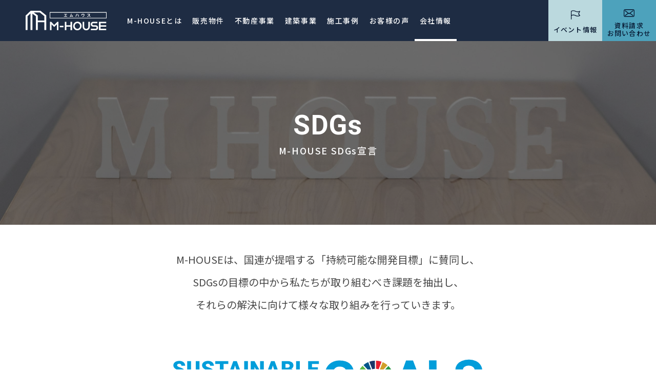

--- FILE ---
content_type: text/html; charset=UTF-8
request_url: https://m-house.jp/sdgs/
body_size: 10283
content:

<!doctype html>
<html lang="ja"
	prefix="og: https://ogp.me/ns#" >

<head>
  <meta charset="utf-8">
  <meta http-equiv="X-UA-Compatible" content="IE=edge">
  <meta name="viewport" content="width=device-width, initial-scale=1.0">
  <meta name="format-detection" content="telephone=no">

  <link rel="shortcut icon" href="https://m-house.jp/cms1212/wp-content/themes/1212/favicon.ico" type="image/x-icon">
  <link rel="icon" href="https://m-house.jp/cms1212/wp-content/themes/1212/favicon.ico" type="image/x-icon">
  <link rel="apple-touch-icon" sizes="192x192" href="https://m-house.jp/cms1212/wp-content/themes/1212/apple-touch-icon.png" type="image/x-icon">

  <link rel="stylesheet" href="https://m-house.jp/cms1212/wp-content/themes/1212/files/css/common/reset.css">
  <link rel="stylesheet" href="https://m-house.jp/cms1212/wp-content/themes/1212/files/css/common/slick.css">
  <link rel="stylesheet" href="https://m-house.jp/cms1212/wp-content/themes/1212/files/css/common/common.css">
  <link rel="stylesheet" href="https://m-house.jp/cms1212/wp-content/themes/1212/files/css/common/header.css">
  <link rel="stylesheet" href="https://m-house.jp/cms1212/wp-content/themes/1212/files/css/common/footer.css">


  
  
		<!-- All in One SEO 4.1.5.3 -->
		<title>SDGsの取り組み | 【公式】M-HOUSE｜横浜エリアの不動産売買・住宅建築</title>
		<meta name="description" content="M-HOUSEでは「持続可能な開発目標」に賛同し、SDGsの目標の中から、私たちが取り組むべき課題の解決に向けて様々な取り組みを行っております。" />
		<meta name="robots" content="max-image-preview:large" />
		<link rel="canonical" href="https://m-house.jp/sdgs/" />
		<meta property="og:locale" content="ja_JP" />
		<meta property="og:site_name" content="【公式】M-HOUSE｜横浜エリアの不動産売買・住宅建築 | 横浜エリアの不動産売買・住宅建築" />
		<meta property="og:type" content="article" />
		<meta property="og:title" content="SDGsの取り組み | 【公式】M-HOUSE｜横浜エリアの不動産売買・住宅建築" />
		<meta property="og:description" content="M-HOUSEでは「持続可能な開発目標」に賛同し、SDGsの目標の中から、私たちが取り組むべき課題の解決に向けて様々な取り組みを行っております。" />
		<meta property="og:url" content="https://m-house.jp/sdgs/" />
		<meta property="og:image" content="https://m-house.jp/cms1212/wp-content/uploads/2022/12/ogp.jpg" />
		<meta property="og:image:secure_url" content="https://m-house.jp/cms1212/wp-content/uploads/2022/12/ogp.jpg" />
		<meta property="og:image:width" content="1200" />
		<meta property="og:image:height" content="630" />
		<meta property="article:published_time" content="2024-02-20T08:42:06+00:00" />
		<meta property="article:modified_time" content="2024-02-20T08:44:46+00:00" />
		<meta name="twitter:card" content="summary" />
		<meta name="twitter:domain" content="m-house.jp" />
		<meta name="twitter:title" content="SDGsの取り組み | 【公式】M-HOUSE｜横浜エリアの不動産売買・住宅建築" />
		<meta name="twitter:description" content="M-HOUSEでは「持続可能な開発目標」に賛同し、SDGsの目標の中から、私たちが取り組むべき課題の解決に向けて様々な取り組みを行っております。" />
		<meta name="twitter:image" content="https://m-house.jp/cms1212/wp-content/uploads/2022/12/ogp.jpg" />
		<script type="application/ld+json" class="aioseo-schema">
			{"@context":"https:\/\/schema.org","@graph":[{"@type":"WebSite","@id":"https:\/\/m-house.jp\/#website","url":"https:\/\/m-house.jp\/","name":"\u3010\u516c\u5f0f\u3011M-HOUSE\uff5c\u6a2a\u6d5c\u30a8\u30ea\u30a2\u306e\u4e0d\u52d5\u7523\u58f2\u8cb7\u30fb\u4f4f\u5b85\u5efa\u7bc9","description":"\u6a2a\u6d5c\u30a8\u30ea\u30a2\u306e\u4e0d\u52d5\u7523\u58f2\u8cb7\u30fb\u4f4f\u5b85\u5efa\u7bc9","inLanguage":"ja","publisher":{"@id":"https:\/\/m-house.jp\/#organization"}},{"@type":"Organization","@id":"https:\/\/m-house.jp\/#organization","name":"\u682a\u5f0f\u4f1a\u793eM-HOUSE","url":"https:\/\/m-house.jp\/"},{"@type":"BreadcrumbList","@id":"https:\/\/m-house.jp\/sdgs\/#breadcrumblist","itemListElement":[{"@type":"ListItem","@id":"https:\/\/m-house.jp\/#listItem","position":1,"item":{"@type":"WebPage","@id":"https:\/\/m-house.jp\/","name":"\u30db\u30fc\u30e0","description":"\u682a\u5f0f\u4f1a\u793eM-HOUSE(\u30a8\u30e0\u30cf\u30a6\u30b9)\u306f\u3001\u795e\u5948\u5ddd\u30fb\u6a2a\u6d5c\u30a8\u30ea\u30a2\u3067\u4e0d\u52d5\u7523\u58f2\u8cb7\u3068\u4f4f\u5b85\u5efa\u7bc9\u3092\u5c02\u9580\u3068\u3057\u305f\u4f4f\u307e\u3044\u306e\u7dcf\u5408\u30d7\u30ed\u30c7\u30e5\u30fc\u30b9\u4f1a\u793e\u3067\u3059\u3002","url":"https:\/\/m-house.jp\/"},"nextItem":"https:\/\/m-house.jp\/sdgs\/#listItem"},{"@type":"ListItem","@id":"https:\/\/m-house.jp\/sdgs\/#listItem","position":2,"item":{"@type":"WebPage","@id":"https:\/\/m-house.jp\/sdgs\/","name":"SDGs\u306e\u53d6\u308a\u7d44\u307f","description":"M-HOUSE\u3067\u306f\u300c\u6301\u7d9a\u53ef\u80fd\u306a\u958b\u767a\u76ee\u6a19\u300d\u306b\u8cdb\u540c\u3057\u3001SDGs\u306e\u76ee\u6a19\u306e\u4e2d\u304b\u3089\u3001\u79c1\u305f\u3061\u304c\u53d6\u308a\u7d44\u3080\u3079\u304d\u8ab2\u984c\u306e\u89e3\u6c7a\u306b\u5411\u3051\u3066\u69d8\u3005\u306a\u53d6\u308a\u7d44\u307f\u3092\u884c\u3063\u3066\u304a\u308a\u307e\u3059\u3002","url":"https:\/\/m-house.jp\/sdgs\/"},"previousItem":"https:\/\/m-house.jp\/#listItem"}]},{"@type":"WebPage","@id":"https:\/\/m-house.jp\/sdgs\/#webpage","url":"https:\/\/m-house.jp\/sdgs\/","name":"SDGs\u306e\u53d6\u308a\u7d44\u307f | \u3010\u516c\u5f0f\u3011M-HOUSE\uff5c\u6a2a\u6d5c\u30a8\u30ea\u30a2\u306e\u4e0d\u52d5\u7523\u58f2\u8cb7\u30fb\u4f4f\u5b85\u5efa\u7bc9","description":"M-HOUSE\u3067\u306f\u300c\u6301\u7d9a\u53ef\u80fd\u306a\u958b\u767a\u76ee\u6a19\u300d\u306b\u8cdb\u540c\u3057\u3001SDGs\u306e\u76ee\u6a19\u306e\u4e2d\u304b\u3089\u3001\u79c1\u305f\u3061\u304c\u53d6\u308a\u7d44\u3080\u3079\u304d\u8ab2\u984c\u306e\u89e3\u6c7a\u306b\u5411\u3051\u3066\u69d8\u3005\u306a\u53d6\u308a\u7d44\u307f\u3092\u884c\u3063\u3066\u304a\u308a\u307e\u3059\u3002","inLanguage":"ja","isPartOf":{"@id":"https:\/\/m-house.jp\/#website"},"breadcrumb":{"@id":"https:\/\/m-house.jp\/sdgs\/#breadcrumblist"},"datePublished":"2024-02-20T08:42:06+09:00","dateModified":"2024-02-20T08:44:46+09:00"}]}
		</script>
		<!-- All in One SEO -->

<link rel="alternate" title="oEmbed (JSON)" type="application/json+oembed" href="https://m-house.jp/wp-json/oembed/1.0/embed?url=https%3A%2F%2Fm-house.jp%2Fsdgs%2F" />
<link rel="alternate" title="oEmbed (XML)" type="text/xml+oembed" href="https://m-house.jp/wp-json/oembed/1.0/embed?url=https%3A%2F%2Fm-house.jp%2Fsdgs%2F&#038;format=xml" />
<style id='wp-img-auto-sizes-contain-inline-css' type='text/css'>
img:is([sizes=auto i],[sizes^="auto," i]){contain-intrinsic-size:3000px 1500px}
/*# sourceURL=wp-img-auto-sizes-contain-inline-css */
</style>
<link rel='stylesheet' id='css1-css' href='https://m-house.jp/cms1212/wp-content/themes/1212/files/css/sdgs/sdgs.css?ver=6.9' type='text/css' media='' />
<style id='wp-block-library-inline-css' type='text/css'>
:root{--wp-block-synced-color:#7a00df;--wp-block-synced-color--rgb:122,0,223;--wp-bound-block-color:var(--wp-block-synced-color);--wp-editor-canvas-background:#ddd;--wp-admin-theme-color:#007cba;--wp-admin-theme-color--rgb:0,124,186;--wp-admin-theme-color-darker-10:#006ba1;--wp-admin-theme-color-darker-10--rgb:0,107,160.5;--wp-admin-theme-color-darker-20:#005a87;--wp-admin-theme-color-darker-20--rgb:0,90,135;--wp-admin-border-width-focus:2px}@media (min-resolution:192dpi){:root{--wp-admin-border-width-focus:1.5px}}.wp-element-button{cursor:pointer}:root .has-very-light-gray-background-color{background-color:#eee}:root .has-very-dark-gray-background-color{background-color:#313131}:root .has-very-light-gray-color{color:#eee}:root .has-very-dark-gray-color{color:#313131}:root .has-vivid-green-cyan-to-vivid-cyan-blue-gradient-background{background:linear-gradient(135deg,#00d084,#0693e3)}:root .has-purple-crush-gradient-background{background:linear-gradient(135deg,#34e2e4,#4721fb 50%,#ab1dfe)}:root .has-hazy-dawn-gradient-background{background:linear-gradient(135deg,#faaca8,#dad0ec)}:root .has-subdued-olive-gradient-background{background:linear-gradient(135deg,#fafae1,#67a671)}:root .has-atomic-cream-gradient-background{background:linear-gradient(135deg,#fdd79a,#004a59)}:root .has-nightshade-gradient-background{background:linear-gradient(135deg,#330968,#31cdcf)}:root .has-midnight-gradient-background{background:linear-gradient(135deg,#020381,#2874fc)}:root{--wp--preset--font-size--normal:16px;--wp--preset--font-size--huge:42px}.has-regular-font-size{font-size:1em}.has-larger-font-size{font-size:2.625em}.has-normal-font-size{font-size:var(--wp--preset--font-size--normal)}.has-huge-font-size{font-size:var(--wp--preset--font-size--huge)}.has-text-align-center{text-align:center}.has-text-align-left{text-align:left}.has-text-align-right{text-align:right}.has-fit-text{white-space:nowrap!important}#end-resizable-editor-section{display:none}.aligncenter{clear:both}.items-justified-left{justify-content:flex-start}.items-justified-center{justify-content:center}.items-justified-right{justify-content:flex-end}.items-justified-space-between{justify-content:space-between}.screen-reader-text{border:0;clip-path:inset(50%);height:1px;margin:-1px;overflow:hidden;padding:0;position:absolute;width:1px;word-wrap:normal!important}.screen-reader-text:focus{background-color:#ddd;clip-path:none;color:#444;display:block;font-size:1em;height:auto;left:5px;line-height:normal;padding:15px 23px 14px;text-decoration:none;top:5px;width:auto;z-index:100000}html :where(.has-border-color){border-style:solid}html :where([style*=border-top-color]){border-top-style:solid}html :where([style*=border-right-color]){border-right-style:solid}html :where([style*=border-bottom-color]){border-bottom-style:solid}html :where([style*=border-left-color]){border-left-style:solid}html :where([style*=border-width]){border-style:solid}html :where([style*=border-top-width]){border-top-style:solid}html :where([style*=border-right-width]){border-right-style:solid}html :where([style*=border-bottom-width]){border-bottom-style:solid}html :where([style*=border-left-width]){border-left-style:solid}html :where(img[class*=wp-image-]){height:auto;max-width:100%}:where(figure){margin:0 0 1em}html :where(.is-position-sticky){--wp-admin--admin-bar--position-offset:var(--wp-admin--admin-bar--height,0px)}@media screen and (max-width:600px){html :where(.is-position-sticky){--wp-admin--admin-bar--position-offset:0px}}
/*wp_block_styles_on_demand_placeholder:697119e9b0125*/
/*# sourceURL=wp-block-library-inline-css */
</style>
<style id='classic-theme-styles-inline-css' type='text/css'>
/*! This file is auto-generated */
.wp-block-button__link{color:#fff;background-color:#32373c;border-radius:9999px;box-shadow:none;text-decoration:none;padding:calc(.667em + 2px) calc(1.333em + 2px);font-size:1.125em}.wp-block-file__button{background:#32373c;color:#fff;text-decoration:none}
/*# sourceURL=/wp-includes/css/classic-themes.min.css */
</style>
<link rel="https://api.w.org/" href="https://m-house.jp/wp-json/" /><link rel="alternate" title="JSON" type="application/json" href="https://m-house.jp/wp-json/wp/v2/pages/10608" /><link rel='shortlink' href='https://m-house.jp/?p=10608' />

  <!-- Google Tag Manager -->
  <script>(function(w,d,s,l,i){w[l]=w[l]||[];w[l].push({'gtm.start':
  new Date().getTime(),event:'gtm.js'});var f=d.getElementsByTagName(s)[0],
  j=d.createElement(s),dl=l!='dataLayer'?'&l='+l:'';j.async=true;j.src=
  'https://www.googletagmanager.com/gtm.js?id='+i+dl;f.parentNode.insertBefore(j,f);
  })(window,document,'script','dataLayer','GTM-NGQV3FD');</script>
  <!-- End Google Tag Manager -->
</head>


<body id="pageTop" class="wp-singular page-template page-template-page-templates page-template-page-sdgs page-template-page-templatespage-sdgs-php page page-id-10608 wp-theme-1212 sdgs">
  <!-- Google Tag Manager (noscript) -->
  <noscript><iframe src="https://www.googletagmanager.com/ns.html?id=GTM-NGQV3FD"
  height="0" width="0" style="display:none;visibility:hidden"></iframe></noscript>
  <!-- End Google Tag Manager (noscript) -->

  <!-- ヘッダーエリア -->
  <header id="head" class="head">
    <div class="inner">
      <div class="siteID">          <a href="https://m-house.jp/">
            <img src="https://m-house.jp/cms1212/wp-content/themes/1212/files/img/common/site_id_w.svg" alt="株式会社M-HOUSE">
          </a>
          </div>  <nav class="gNav" ontouchstart="">
    <ul class="ul1">
      <li class="li1">
        <a href="https://m-house.jp/concept/" class="link1">M-HOUSEとは</a>
      </li>
      <li class="li1">
        <a href="https://m-house.jp/property/" class="link1">販売物件</a>
      </li>
      <li class="li1">
        <dl class="dl1 drawerNav">
          <dt class="link1">不動産事業</dt>
          <dd class="subNav">
            <ul class="ul2">
              <li class="li2"><a href="https://m-house.jp/buy/">家・土地を買いたい</a></li>
              <li class="li2"><a href="https://m-house.jp/assessment/">家・土地を売りたい</a></li>
              <li class="li2"><a href="https://m-house.jp/purchase/">家・土地を買取して欲しい</a></li>
            </ul>
          </dd>
        </dl>
      </li>
      <li class="li1">
        <a href="https://m-house.jp/kenchiku/" target="_blank" class="link1">建築事業</a>
      </li>
      <li class="li1">
        <a href="https://m-house.jp/works/" class="link1">施工事例</a>
      </li>
      <li class="li1">
        <dl class="dl1 drawerNav">
          <dt class="link1">お客様の声</dt>
          <dd class="subNav">
            <ul class="ul2">
              <li class="li2"><a href="https://m-house.jp/voice/">不動産購入（仲介物件）</a></li>
              <li class="li2"><a href="https://m-house.jp/interview/" target="_blank">オーダー住宅（TATERU＋）</a></li>
            </ul>
          </dd>
        </dl>
      </li>
      <li class="li1 current">
        <dl class="dl1 drawerNav">
          <dt class="link1">会社情報</dt>
          <dd class="subNav">
            <ul class="ul2">
              <li class="li2"><a href="https://m-house.jp/staff/">スタッフ紹介</a></li>
              <li class="li2"><a href="https://m-house.jp/profile/">会社概要・アクセス</a></li>
              <li class="li2"><a href="https://m-house.jp/profile/base/">拠点案内</a></li>
              <li class="li2"><a href="https://m-house.jp/recruit/" target="_blank">採用情報</a></li>
              <li class="li2"><a href="https://m-house.jp/sdgs/">SDGsの取り組み</a></li>
              <li class="li2"><a href="https://m-house.jp/blog/">ブログ</a></li>
            </ul>
          </dd>
        </dl>
      </li>
      <li class="li1 nonePC">
        <a href="https://m-house.jp/news/" class="link1">お知らせ</a>
      </li>
    </ul>
    <ul class="h_conversionSP nonePC">
      <li class="li1"><a href="https://m-house.jp/event/"><span class="in">イベント情報</span></a></li>
      <li class="li2"><a href="https://m-house.jp/contact/"><span class="in">資料請求・お問い合わせ</span></a></li>
    </ul>
    <div class="privacyLink nonePC"><a href="https://m-house.jp/privacy/">プライバシーポリシー</a></div>
  </nav>
  <div class="toggleBtn nonePC">
    <p><span></span></p>
  </div>
  </div>
  </header>
  <ul class="h_conversion noneSP">
    <li class="li1 nonePC linkNonePC"><a href="tel:045-865-1888"></a></li>
          <li class="li2"><a href="https://m-house.jp/event/"><span class="in">イベント情報</span></a></li>
      <li class="li3"><a href="https://m-house.jp/contact/"><span class="in">資料請求<br>お問い合わせ</span></a></li>
      </ul>
  <ul class="h_conversion nonePC">
    <li class="li1 nonePC linkNonePC"><a href="tel:045-865-1888"></a></li>
          <li class="li2"><a href="https://m-house.jp/event/"><span class="in">イベント情報</span></a></li>
      <li class="li3"><a href="https://m-house.jp/contact/"><span class="in">資料請求<br>お問い合わせ</span></a></li>
      </ul>

  <!-- /ヘッダーエリア -->


  <main id="main" class="main">

<!-- アイキャッチ -->
<div class="icatchWrap typeB">
  <figure class="thumb">
    <div class="img1"></div>
  </figure>
  <div class="titleBox">
    <h1 class="icatchTitle1 w_title01">
      <span class="t1 roboto">SDGs</span>
      <span class="t2">M-HOUSE SDGs宣言</span>
    </h1>
  </div>
</div>
<!-- /アイキャッチ -->

<div class="sdgsWrap1">
  <p class="sdgs1_text1">M-HOUSEは、国連が提唱する<br class="nonePC">「持続可能な開発目標」に賛同し、<br>
  SDGsの目標の中から<br class="nonePC">私たちが取り組むべき課題を抽出し、<br>
  それらの解決に向けて<br class="nonePC">様々な取り組みを行っていきます。</p>
  <div class="sdgs_logo1"><img src="https://m-house.jp/cms1212/wp-content/themes/1212/files/img/sdgs/sdgs_logo1.svg" alt="SUSTAINABLE DEVELOPMENT GOALS"></div>
  <div class="sdgs_all"><img src="https://m-house.jp/cms1212/wp-content/themes/1212/files/img/sdgs/sdgs_all.jpg" alt=""></div>
  <dl class="sdgs1_dl1">
    <dt class="dt1">SDGsとは</dt>
    <dd class="dd1">持続可能な開発目標（SDGs：Sustainable Development Goals）とは、2001年に策定されたミレニアム開発目標（MDGs）の後継として、2015年9月の国連サミットで加盟国の全会一致で採択された「持続可能な開発のための2030アジェンダ」に記載された、2030年までに持続可能でよりよい世界を目指す国際目標です。17のゴール・169のターゲットから構成され、地球上の「誰一人取り残さない（leave no one behind）」ことを誓っています。SDGsは発展途上国のみならず、先進国自身が取り組むユニバーサル（普遍的）なものであり、日本としても積極的に取り組んでいます。（外務省HPより）</dd>
  </dl>
</div>

<section class="sdgsWrap2">
  <div class="sdgs2_title1">
    <p class="t1 robotocon">OUR SDGs</p>
    <h2 class="t2">SDGsの取り組み</h2>
  </div>
  <p class="sdgs2_text1">お客様の“最良”を考え・追求し・提案する　<br>
  全てはお客様の<br class="nonePC">“暮らしをより豊かに”するため<br>
  <br>
  この言葉をミッションに掲げ、<br class="nonePC">私たちM-HOUSEのひとつひとつの行動が<br>
  持続可能な社会の実現につながることを<br class="nonePC">常に意識しています。<br>
  <br>
  不動産流通と住宅建築を主軸として<br class="nonePC">事業活動を行い<br>
  「子どもも高齢者も、安心して暮らせる<br class="nonePC">街づくり」を目指すことで<br>
  大切な未来や資産を次世代に引き継いでいく<br class="nonePC">橋渡しを担い<br>
  環境保全に配慮した<br class="nonePC">「街づくり・家づくり」で<br class="nonePC">持続可能な社会の実現に貢献していきます。</p>
  <ul class="sdgs_contents">
    <li class="li1 action up up_sp">
      <div class="sdgs_contents_in1">
        <h3 class="sdgs_contents_h3">安心・安全・公正な<br>不動産取引への取り組み</h3>
        <ul class="sdgs_contents_logo">
          <li class="li2"><img src="https://m-house.jp/cms1212/wp-content/themes/1212/files/img/sdgs/s11.jpg" alt=""></li>
        </ul>
        <p class="sdgs_contents_p1">創業から現在まで、私たちM-HOUSEは「地域密着型の住宅建築にも長けた不動産会社」として、一貫して活動を行っております。<br>不動産取引と住宅建築においては、年々変化していく様々な法規制に対して、もれのない物件調査をして把握することが重要です。地域に根差す私たちだからこそ収集できる確かな情報で、お客様に対する説明不足などのトラブルがないような安心・安全な取引を行っていきます。</p>
      </div>
      <div class="sdgs_contents_in2">
        <div class="sdgs_contents_img1">
          <img src="https://m-house.jp/cms1212/wp-content/themes/1212/files/img/sdgs/img1.jpg" alt="">
        </div>
      </div>
    </li>
    <li class="li1 action up up_sp">
      <div class="sdgs_contents_in1">
        <h3 class="sdgs_contents_h3">健康・快適・安心で<br class="nonePC">長く住み続けられる<br>家づくりへの取り組み</h3>
        <ul class="sdgs_contents_logo">
          <li class="li2"><img src="https://m-house.jp/cms1212/wp-content/themes/1212/files/img/sdgs/s3.jpg" alt=""></li>
          <li class="li2"><img src="https://m-house.jp/cms1212/wp-content/themes/1212/files/img/sdgs/s7.jpg" alt=""></li>
          <li class="li2"><img src="https://m-house.jp/cms1212/wp-content/themes/1212/files/img/sdgs/s9.jpg" alt=""></li>
          <li class="li2"><img src="https://m-house.jp/cms1212/wp-content/themes/1212/files/img/sdgs/s11.jpg" alt=""></li>
          <li class="li2"><img src="https://m-house.jp/cms1212/wp-content/themes/1212/files/img/sdgs/s13.jpg" alt=""></li>
        </ul>
        <p class="sdgs_contents_p1">M-HOUSEの家づくりは、高耐震・高耐久・高気密・高断熱、そしてデザインにとことんこだわります。品質の良い部材を厳選し、耐震性能を高め、長きにわたる安心・安全と耐久性を約束します。長く住み続けられる家は、維持のためにかかる費用も抑えられます。気密・断熱性能を高め、省エネルギーで環境負荷の少ない家は、家族が健康で快適に過ごせる上に、光熱費の負担も減らし、豊かな生活を送ることができます。細部まで好みのデザインにこだわってつくりあげた家で暮らす日々は、住む人の心を豊かにします。暮らしの満足度が上がり、日常生活や仕事へのハリを持たせ、結果として経済を支えることにつながります。</p>
      </div>
      <div class="sdgs_contents_in2">
        <div class="sdgs_contents_img1">
          <img src="https://m-house.jp/cms1212/wp-content/themes/1212/files/img/sdgs/img2.jpg" alt="">
        </div>
      </div>
    </li>
    <li class="li1 action up up_sp">
      <div class="sdgs_contents_in1">
        <h3 class="sdgs_contents_h3">地域に住むお客様を<br>末長くサポートし続ける取り組み</h3>
        <ul class="sdgs_contents_logo">
          <li class="li2"><img src="https://m-house.jp/cms1212/wp-content/themes/1212/files/img/sdgs/s11.jpg" alt=""></li>
          <li class="li2"><img src="https://m-house.jp/cms1212/wp-content/themes/1212/files/img/sdgs/s12.jpg" alt=""></li>
        </ul>
        <p class="sdgs_contents_p1">M-HOUSEは、仲介や買取などの不動産取引をしたお客様にとって、生涯末永くお付き合いをさせていただく「かかりつけの不動産会社」となります。さらに、家づくりを行なったお客様にとっては、その家を建てた会社の責任として、保証制度、保険制度、定期点検などを充実させ、アフターサポートをしっかりと行います。将来的にリフォームの必要が出てきた際にも頼りにしていただける存在であり続けます。</p>
      </div>
      <div class="sdgs_contents_in2">
        <div class="sdgs_contents_img1">
          <img src="https://m-house.jp/cms1212/wp-content/themes/1212/files/img/sdgs/img3.jpg" alt="">
        </div>
      </div>
    </li>
    <li class="li1 action up up_sp">
      <div class="sdgs_contents_in1">
        <h3 class="sdgs_contents_h3">既存住宅の<br>流通活性化への取り組み</h3>
        <ul class="sdgs_contents_logo">
          <li class="li2"><img src="https://m-house.jp/cms1212/wp-content/themes/1212/files/img/sdgs/s11.jpg" alt=""></li>
          <li class="li2"><img src="https://m-house.jp/cms1212/wp-content/themes/1212/files/img/sdgs/s12.jpg" alt=""></li>
          <li class="li2"><img src="https://m-house.jp/cms1212/wp-content/themes/1212/files/img/sdgs/s13.jpg" alt=""></li>
          <li class="li2"><img src="https://m-house.jp/cms1212/wp-content/themes/1212/files/img/sdgs/s15.jpg" alt=""></li>
        </ul>
        <p class="sdgs_contents_p1">M-HOUSEは、サステナブルな社会の実現のため“資源を大切にする”という観点から、古くなった既存住宅を解体して新築にするだけではなく、リノベーションを施し、再生・流通させることも積極的に行っています。それにより解体後の廃棄物の処理にかかるエネルギー、新しい住宅を建てるための木材使用量を削減することができ、CO2排出量を抑制します。</p>
      </div>
      <div class="sdgs_contents_in2">
        <div class="sdgs_contents_img1">
          <img src="https://m-house.jp/cms1212/wp-content/themes/1212/files/img/sdgs/img4.jpg" alt="">
        </div>
      </div>
    </li>
    <li class="li1 action up up_sp">
      <div class="sdgs_contents_in1">
        <h3 class="sdgs_contents_h3">空き家問題<br>解決への取り組み</h3>
        <ul class="sdgs_contents_logo">
          <li class="li2"><img src="https://m-house.jp/cms1212/wp-content/themes/1212/files/img/sdgs/s17.jpg" alt=""></li>
        </ul>
        <p class="sdgs_contents_p1">日本全国の空き家は毎年増え続け、社会問題となっています。<br>M-HOUSEの不動産事業では、神奈川県全域で空き家の買取を積極的に行っております。買取りした空き家は、リノベーションをして再生住宅として商品化したり、解体し更地にして注文建築や建売住宅の用地として価値を再構築し、積極的に市場に流通させます。空き家問題の解決で住宅市場の循環を促し、持続可能な社会の実現を目指しています。</p>
      </div>
      <div class="sdgs_contents_in2">
        <div class="sdgs_contents_img1">
          <img src="https://m-house.jp/cms1212/wp-content/themes/1212/files/img/sdgs/img5.jpg" alt="">
        </div>
      </div>
    </li>
    <li class="li1 action up up_sp">
      <div class="sdgs_contents_in1">
        <h3 class="sdgs_contents_h3">共に働く<br>社員への取り組み</h3>
        <ul class="sdgs_contents_logo">
          <li class="li2"><img src="https://m-house.jp/cms1212/wp-content/themes/1212/files/img/sdgs/s4.jpg" alt=""></li>
          <li class="li2"><img src="https://m-house.jp/cms1212/wp-content/themes/1212/files/img/sdgs/s8.jpg" alt=""></li>
        </ul>
        <p class="sdgs_contents_p1">M-HOUSEでは、社内での教育制度を整え、資格取得を積極的にサポートするなど、働きながら成長できる職場づくりに努めています。社員一人ひとりがスキルアップし、市場価値を高めていくことで、M-HOUSEは働きがいを持つプロフェッショナル集団となり、地域のお客様に質の高いサービスを提供し続けていくことができます。その活動が、やがて地域の経済を成長させていく、大きな力になると信じています。</p>
      </div>
      <div class="sdgs_contents_in2">
        <div class="sdgs_contents_img1">
          <img src="https://m-house.jp/cms1212/wp-content/themes/1212/files/img/sdgs/img6.jpg" alt="">
        </div>
      </div>
    </li>
    <li class="li1 action up up_sp">
      <div class="sdgs_contents_in1">
        <h3 class="sdgs_contents_h3">社会貢献への取り組み</h3>
        <ul class="sdgs_contents_logo">
          <li class="li2"><img src="https://m-house.jp/cms1212/wp-content/themes/1212/files/img/sdgs/s1.jpg" alt=""></li>
          <li class="li2"><img src="https://m-house.jp/cms1212/wp-content/themes/1212/files/img/sdgs/s3.jpg" alt=""></li>
          <li class="li2"><img src="https://m-house.jp/cms1212/wp-content/themes/1212/files/img/sdgs/s10.jpg" alt=""></li>
          <li class="li2"><img src="https://m-house.jp/cms1212/wp-content/themes/1212/files/img/sdgs/s11.jpg" alt=""></li>
          <li class="li2"><img src="https://m-house.jp/cms1212/wp-content/themes/1212/files/img/sdgs/s17.jpg" alt=""></li>
        </ul>
        <p class="sdgs_contents_p1">M-HOUSEは不動産流通と総合建築を主軸とする事業者として、地域の未来を次世代につなぐ橋渡しを担うことが任務だと感じております。現在の日本社会における「人口減少」「少子高齢化」「空き家」「地球環境問題」「格差社会」などの深刻な問題に対し向き合い<br class="noneSP">“親が子育てしやすく、子供がのびのびと育つ地域の街づくり”<br class="noneSP">“高齢者にやさしく、安心して暮らせる地域の街づくり”<br class="noneSP">を積極的に行います。まずは地元横浜から、自分たちにできることを<br class="noneSP">考え、発信し、社会へ貢献していければと思います。</p>
      </div>
      <div class="sdgs_contents_in2">
        <div class="sdgs_contents_img1">
          <img src="https://m-house.jp/cms1212/wp-content/themes/1212/files/img/sdgs/img7.jpg" alt="">
        </div>
      </div>
    </li>
  </ul>
</section>




<!-- OTHER CONTENTS -->
<section class="othercontentsWrap">
  <h2 class="othercontentsTitle1 roboto">OTHER CONTENTS</h2>
  <div class="othercontentsWrapInner">
    <ul class="othercontentsList">

              <li class="li1">
  <a href="https://m-house.jp/buy/">
    <figure class="thumb">
      <div class="img1" style="background-image:url(https://m-house.jp/cms1212/wp-content/themes/1212/files/img/common/other2@2x.jpg);"></div>
    </figure>
    <div class="textBox">
      <div class="caption roboto">ESTATE 01</div>
      <div class="title">不動産購入</div>
    </div>
  </a>
</li>        <li class="li1">
  <a href="https://m-house.jp/assessment/">
    <figure class="thumb">
      <div class="img1" style="background-image:url(https://m-house.jp/cms1212/wp-content/themes/1212/files/img/common/other3@2x.jpg);"></div>
    </figure>
    <div class="textBox">
      <div class="caption roboto">ESTATE 02</div>
      <div class="title">不動産売却</div>
    </div>
  </a>
</li>        <li class="li1">
  <a href="https://m-house.jp/purchase/">
    <figure class="thumb">
      <div class="img1" style="background-image:url(https://m-house.jp/cms1212/wp-content/themes/1212/files/img/common/other6@2x.jpg);"></div>
    </figure>
    <div class="textBox">
      <div class="caption roboto">ESTATE 03</div>
      <div class="title">不動産買取</div>
    </div>
  </a>
</li>        <li class="li1">
  <a href="https://m-house.jp/kenchiku/" target="_blank">
    <figure class="thumb">
      <div class="img1" style="background-image:url(https://m-house.jp/cms1212/wp-content/themes/1212/files/img/common/other1@2x.jpg);"></div>
    </figure>
    <div class="textBox">
      <div class="caption roboto">ORDER HOUSE</div>
      <div class="title">TATERU＋</div>
    </div>
  </a>
</li>      
    </ul>
  </div>
</section>
<!-- /OTHER CONTENTS -->

</main>

<!-- フッターエリア -->
<footer id="foot" class="foot">
  <a href="#pageTop" class="scrollTop">
    <div class="scrollImg"><img src="https://m-house.jp/cms1212/wp-content/themes/1212/files/img/common/scrolltop.svg" alt="SCROLL TOP"></div>
  </a>

      <ul class="f_conversion">
      <li class="li1"><a href="https://m-house.jp/event/"><span class="in">イベント情報を見る</span></a></li>
      <li class="li2"><a href="https://m-house.jp/contact/"><span class="in">資料請求・お問い合わせ</span></a></li>
    </ul>
    <nav class="fNav noneSP">
    <div class="in in1">
      <ul class="ul1">
        <li class="li1"><a href="https://m-house.jp/">ホーム</a></li>
        <li class="li1"><a href="https://m-house.jp/concept/">M-HOUSEとは</a></li>
      </ul>
    </div>
    <div class="in in2">
      <div class="tit1">不動産事業</div>
      <ul class="ul1">
        <li class="li1"><a href="https://m-house.jp/buy/">家・土地を買いたい</a></li>
        <li class="li1"><a href="https://m-house.jp/assessment/">家・土地を売りたい</a></li>
        <li class="li1"><a href="https://m-house.jp/purchase/">家・土地を買取して欲しい</a></li>
      </ul>
      <div class="tit1"><a href="https://m-house.jp/kenchiku/" target="_blank">建築事業</a></div>
      <div class="tit1"><a href="https://m-house.jp/property/">販売物件情報</a></div>
    </div>
    <div class="in in3">
      <div class="tit1">施工実績</div>
      <ul class="ul1">
        <li class="li1"><a href="https://m-house.jp/works/">施工事例</a></li>
        <li class="li1"><a href="https://m-house.jp/interview/">お客様の声</a></li>
      </ul>
      <div class="tit1"><a href="https://m-house.jp/event/">イベント情報</a></div>
      <div class="tit1"><a href="https://m-house.jp/news/">ニュース</a></div>
    </div>
    <div class="in in4">
      <div class="tit1">会社情報</div>
      <ul class="ul1">
        <li class="li1"><a href="https://m-house.jp/staff/">スタッフ紹介</a></li>
        <li class="li1"><a href="https://m-house.jp/profile/">会社概要・アクセス</a></li>
        <li class="li1"><a href="https://m-house.jp/profile/base/">拠点案内</a></li>
        <li class="li1"><a href="https://m-house.jp/recruit/" target="_blank">採用情報</a></li>
        <li class="li1"><a href="https://m-house.jp/sdgs/">SDGsの取り組み</a></li>
        <li class="li1"><a href="https://m-house.jp/blog/">ブログ</a></li>
        <li class="li1"><a href="https://m-house.jp/privacy/">プライバシーポリシー</a></li>
      </ul>
    </div>
  </nav>
  <div class="fBox1">
    <div class="fLogo"><a href="https://m-house.jp/"><img src="https://m-house.jp/cms1212/wp-content/themes/1212/files/img/common/site_id.svg" alt="株式会社M-HOUSE"></a></div>
    <div class="fTitle">株式会社M-HOUSE</div>
    <div class="fAddress">
      <span class="s1">〒244-0816</span><span class="noneSP"> </span>
      <span class="s2">神奈川県横浜市戸塚区上倉田町481-1 八恍ビル5階</span>
      <span class="s3">TEL.045-865-1888　FAX.045-865-1889</span>
    </div>
  </div>
  <div class="fBox2">
    <ul class="f_contact">
      <!-- <li class="li1"><a href="tel:0120-800-108" class="linkNonePC"><span class="in">0120-800-108</span></a><span class="hours">営業時間／10：00〜19：00　定休日／水曜日</span></li> -->
      <li class="li2"><a href="https://m-house.jp/contact/"><span class="in">メールでのお問い合わせ</span></a></li>
    </ul>
  </div>
  <div class="fBox3">
    <div class="in">
      <ul class="snsList">
        <li class="li1"><a href="https://www.instagram.com/mhouse_yokohama/" target="_blank"><img src="https://m-house.jp/cms1212/wp-content/themes/1212/files/img/common/ico_sns03.svg" alt="instagram"></a></li>
      </ul>
      <div class="cRight">Copyrights © M-HOUSE all rights reserved.</div>
    </div>
  </div>
</footer>
<!-- /フッターエリア -->

<script src="https://m-house.jp/cms1212/wp-content/themes/1212/files/js/common/jquery-3.3.1.min.js"></script>

<script>
  var userAgent = window.navigator.userAgent.toLowerCase();

  $(function() {
    if (userAgent.indexOf('msie') != -1 || userAgent.indexOf('trident') != -1) {
      $('body').append('<script src=\'https://m-house.jp/cms1212/wp-content/themes/1212/files/js/common/picturefill.min.js\' async>');
    }
  });
</script>

<script src="https://m-house.jp/cms1212/wp-content/themes/1212/files/js/common/slick.min.js"></script>
<script src="https://m-house.jp/cms1212/wp-content/themes/1212/files/js/common/common.js"></script>





<script type="speculationrules">
{"prefetch":[{"source":"document","where":{"and":[{"href_matches":"/*"},{"not":{"href_matches":["/cms1212/wp-*.php","/cms1212/wp-admin/*","/cms1212/wp-content/uploads/*","/cms1212/wp-content/*","/cms1212/wp-content/plugins/*","/cms1212/wp-content/themes/1212/*","/*\\?(.+)"]}},{"not":{"selector_matches":"a[rel~=\"nofollow\"]"}},{"not":{"selector_matches":".no-prefetch, .no-prefetch a"}}]},"eagerness":"conservative"}]}
</script>
</body>

</html>


--- FILE ---
content_type: text/css
request_url: https://m-house.jp/cms1212/wp-content/themes/1212/files/css/common/header.css
body_size: 2265
content:
@charset "UTF-8";

@media all and (min-width: 681px) {
  body {
    min-width: 1200px;
  }
}

/* ヘッダーエリア
***************************************************************/
.head {
  position: fixed;
  z-index: 2222;
  top: 0;
  left: 0;
  width: 100%;
  height: 80px;
  background-color: #1E2C43;
  transition: background 0.3s ease;
}
.head .inner {
  width: 1200px;
  height: 100%;
  margin: 0 auto;
  position: relative;
  display: flex;
}
.head .siteID {
  height: 100%;
}
.head .siteID a {
  width: 178px;
  height: 100%;
  padding: 0 10px;
  display: flex;
  align-items: center;
}
.head .siteID img {
  width: 100%;
}
/* gNav */
.head .gNav {
  height: 100%;
}
.head .gNav .ul1 {
  display: flex;
  height: 100%;
  padding-left: 20px;
}
.head .gNav .ul1 > .li1 {
  height: 100%;
  position: relative;
}
.head .gNav .ul1 > .li1.noLink {
  pointer-events: none;
  opacity: 0.5;
}
.head .gNav .ul1 > .li1 .link1 {
  width: 100%;
  height: 100%;
  padding: 0 15px;
  font-size: 15px;
  font-weight: 500;
  text-align: center;
  display: flex;
  align-items: center;
  color: #fff;
  position: relative;
}
.head .gNav .ul1 > .li1 .dl1 {
  height: 100%;
}
.head .gNav .ul1 > .li1 .dl1 .link1 {
  cursor: default;
}
.head .gNav .subNav {
  width: 230px;
  position: absolute;
  top: 100%;
  left: 0;
  overflow: hidden;
  pointer-events: none;
}
.head .gNav .subNav .ul2 {
  background-color: #fff;
  position: relative;
  left: 0;
  top: -300px;
  transition: top 0.3s ease-in-out;
}
.head .gNav .subNav .ul2 .li2 + .li2 {
  border-top: 1px solid #A0A29E;
}
.head .gNav .subNav .ul2 .li2 a {
  display: block;
  width: 100%;
  padding: 10px;
  font-size: 14px;
}
@media all and (min-width: 681px) {
  .head .siteID a:hover {
    opacity: 0.6;
  }
  /* gNav */
  .head .gNav .ul1 > .li1 dt.link1 {
    pointer-events: none;
  }
  .head .gNav .ul1 > .li1 .link1::after {
    content: "";
    width: 0;
    height: 4px;
    background-color: #fff;
    position: absolute;
    bottom: 0;
    left: 0;
    transition: width 0.3s ease;
  }
  .head .gNav .ul1 > .li1:hover .link1::after,
  .head .gNav .ul1 > .li1.current .link1::after {
    width: 100%;
  }
  .head .gNav .li1:hover .subNav {
    pointer-events: auto;
  }
  .head .gNav .li1:hover .subNav .ul2 {
    top: 0;
  }
  .head .gNav .subNav .ul2 .li2 a:hover {
    background-color: #A0A29E;
  }
}
@media all and (min-width: 681px) and (max-width: 1350px) {
  .head .gNav .ul1 > .li1 .link1 {
    padding: 0 10px;
    font-size: 14px;
  }
}
@media all and (min-width: 681px) and (max-width: 1150px) {
  .head .gNav .ul1 > .li1 .link1 {
    padding: 0 8px;
    font-size: 12px;
  }
}
@media all and (max-width:680px) {
  body.open {
    position: fixed;
    width: 100%;
    height: 100%;
  }
  .head {
    height: 60px;
  }
  .open .head {
    background-color: rgba(30, 44, 67, .94);
  }
  .head .inner {
    width: 100%;
  }
  .head .siteID a {
    width: 142px;
    padding: 0 14px;
  }
  /* gNav */
  .head .gNav {
    position: fixed;
    top: 60px;
    left: 0;
    width: 100%;
    height: calc(100vh - 60px);
    overflow: auto;
    padding: 0 34px 60px;
    background-color: rgba(30, 44, 67, .94);
    opacity: 0;
    pointer-events: none;
    transition: opacity 0.3s ease, background 0.3s ease;
  }
  .open .head .gNav {
    opacity: 1;
    pointer-events: auto;
  }
  .head .gNav .ul1 {
    display: block;
    height: auto;
    padding-left: 0;
    border-bottom: 1px solid #A0A29E;
  }
  .head .gNav .ul1 > .li1 {
    height: auto;
  }
  .head .gNav .ul1 > .li1 + .li1 {
    border-top: 1px solid #A0A29E;
  }
  .head .gNav .ul1 > .li1 .link1 {
    height: auto;
    padding: 13px 5px;
    font-size: 14px;
    text-align: left;
    display: block;
  }
  .head .gNav .ul1 > .li1 .dl1 {
    height: auto;
  }
  .head .gNav .ul1 > .li1 .dl1 .link1::before,
  .head .gNav .ul1 > .li1 .dl1 .link1::after {
    content: "";
    width: 1px;
    height: 12px;
    background-color: #fff;
    border-radius: 10px;
    position: absolute;
    top: 0;
    bottom: 0;
    right: 10px;
    margin: auto;
    transition: 0.3s ease;
  }
  .head .gNav .ul1 > .li1 .dl1 .link1::after {
    transform: rotate(90deg);
  }
  .head .gNav .ul1 > .li1 .dl1 .link1.on::before {
    transform: rotate(90deg);
  }
  .head .gNav .ul1 > .li1 .dl1 .link1.on::after {
    opacity: 0;
  }
  .head .gNav .subNav {
    width: 100%;
    position: static;
    display: none;
  }
  .open .head .gNav .subNav {
    pointer-events: auto;
  }
  .head .gNav .subNav .ul2 {
    background-color: #fff;
    position: static;
  }
  .head .gNav .subNav .ul2 .li2 + .li2 {
    border-top: 1px solid #484848;
  }
  .head .gNav .subNav .ul2 .li2 a {
    padding: 5px 10px;
    font-size: 13px;
  }
  .head .gNav .privacyLink a {
    display: block;
    font-size: 12px;
    text-align: center;
    color: #fff;
    padding: 20px 0;
  }
  /* h_conversionSP */
  .h_conversionSP {
    margin-top: 20px;
  }
  .h_conversionSP > li {
    width: 100%;
  }
  .h_conversionSP > li + li {
    margin-top: 12px;
  }
  .h_conversionSP a {
    width: 100%;
    font-size: 12.5px;
    letter-spacing: 0.05em;
    height: 50px;
    position: relative;
    display: flex;
    align-items: flex-end;
    justify-content: center;
    font-weight: 500;
    text-align: center;
    line-height: 1.23;
  }
  .h_conversionSP .li1 a {
    background-color: #BBD9DE;
    color: #06162F;
  }
  .h_conversionSP .li2 a {
    background-color: #4DA2BC;
    color: #06162F;
  }
  .h_conversionSP a .in {
    width: auto;
    height: 100%;
    display: flex;
    align-items: center;
    justify-content: center;
    padding-left: 27px;
    position: relative;
  }
  .h_conversionSP a .in::after {
    content: "";
    background-position: center;
    background-repeat: no-repeat;
    background-size: contain;
    position: absolute;
    top: 0;
    bottom: 0;
    left: 0;
    margin: auto;
  }
  .h_conversionSP .li1 a .in::after {
    background-image: url(../../img/common/ico_event01.svg);
    width: 18.5px;
    height: 18px;
    left: 3px;
  }
  .h_conversionSP .li2 a .in::after {
    background-image: url(../../img/common/ico_contact01.svg);
    width: 21px;
    height: 15px;
    left: -3px;
  }
  /* toggleBtn */
  .toggleBtn {
    width: 55px;
    height: 100%;
    padding: 0 14px;
    position: absolute;
    top: 0;
    right: 0;
  }
  .toggleBtn p {
    position: relative;
    height: 100%;
  }
  .toggleBtn p span,
  .toggleBtn p::before,
  .toggleBtn p::after {
    content: "";
    position: absolute;
    left: 0;
    top: 50%;
    display: block;
    width: 100%;
    height: 2px;
    background-color: #FFF;
    border-radius: 2px;
    transition: 0.3s ease-in-out;
  }
  .toggleBtn p span {
    transform: translateY(-50%);
  }
  .toggleBtn p::before {
    transform: translateY(-8px) rotate(0deg);
  }
  .toggleBtn p::after {
    transform: translateY(6px) rotate(0deg);
  }
  .open .toggleBtn p span {
    opacity: 0;
  }
  .open .toggleBtn p::before {
    transform: translateY(-50%) rotate(-45deg);
  }
  .open .toggleBtn p::after {
    bottom: 0;
    transform: translateY(-50%) rotate(45deg);
  }
}
@media all and (max-width:370px) {
}

/* コンバージョンエリア
***************************************************************/
.h_conversion {
  position: fixed;
  z-index: 3333;
  top: 0;
  right: 0;
  display: flex;
  height: 80px;
}
.h_conversion li {
  height: 100%;
}
.h_conversion a {
  width: 105px;
  height: 100%;
  position: relative;
  display: flex;
  align-items: flex-end;
  justify-content: center;
  font-size: 13px;
  letter-spacing: 0.1em;
  font-weight: 500;
  text-align: center;
  line-height: 1.23;
}
.h_conversion .li2 a {
  background-color: #BBD9DE;
  color: #06162F;
}
.h_conversion .li3 a {
  background-color: #4DA2BC;
  color: #06162F;
}
.h_conversion .li4 a {
  background-color: #4E4E4E;
  color: #06162F;
}
.h_conversion a::after {
  content: "";
  background-position: center;
  background-repeat: no-repeat;
  background-size: contain;
  position: absolute;
  top: 0;
  left: 0;
  right: 0;
  margin: auto;
}
.h_conversion a .in {
  width: 100%;
  height: 46px;
  display: flex;
  align-items: center;
  justify-content: center;
}
.h_conversion .li2 a::after {
  background-image: url(../../img/common/ico_event01.svg);
  width: 18.5px;
  height: 18px;
  top: 20px;
}
.h_conversion .li3 a::after {
  background-image: url(../../img/common/ico_contact01.svg);
  width: 21px;
  height: 15px;
  top: 18px;
}
.h_conversion .li4 a::after {
  background-image: url(../../img/common/ico_contact01.svg);
  width: 21px;
  height: 15px;
  top: 18px;
}
@media all and (min-width: 681px) and (max-width: 999px) {
  .h_conversion a {
    width: 90px;
    font-size: 12px;
    letter-spacing: 0;
  }
}
@media all and (min-width: 681px) {
  .h_conversion .li2 a:hover {
    background-color: #F2CE81;
  }
  .h_conversion .li2 a:hover::after {
    color: #fff;
  }
  .h_conversion .li3 a:hover {
    background-color: #2785A3;
    color: #fff;
  }
  .h_conversion .li3 a:hover::after {
    background-image: url(../../img/common/ico_contact01_w.svg);
  }
  .h_conversion .li4 a:hover {
    background-color: #000;
    color: #fff;
  }
}
@media all and (max-width:680px) {
  .h_conversion {
    z-index: 1111;
    top: auto;
    right: auto;
    bottom: 0;
    left: 0;
    width: 100%;
    height: 54px;
    padding: 0 12px 12px;
    transition: bottom 0.3s ease;
  }
  .open .h_conversion {
    bottom: -54px;
  }
  .h_conversion > li {
    min-width: 42px;
  }
  .h_conversion a {
    width: 100%;
    font-size: 12.5px;
    letter-spacing: 0.05em;
  }
  .h_conversion .li1 a {
    background-color: #484848;
  }
  .h_conversion .li2,
  .h_conversion .li3 {
    min-width: calc((100% - 42px) / 2);
  }
  .h_conversion .li4{
    width:100%;
  }
  .h_conversion .li1 a::after {
    background-image: url(../../img/common/ico_tel01_w.svg);
    width: 20px;
    height: 20px;
    top: 0;
    bottom: 0;
    left: 0;
    right: 0;
    margin: auto;
  }
  .h_conversion .li2 a::after,
  .h_conversion .li3 a::after,
  .h_conversion .li4 a::after {
    display: none;
  }
  .h_conversion a .in {
    width: auto;
    height: 100%;
    padding-left: 27px;
    position: relative;
  }
  .h_conversion a .in::after {
    content: "";
    background-position: center;
    background-repeat: no-repeat;
    background-size: contain;
    position: absolute;
    top: 0;
    bottom: 0;
    left: 0;
    margin: auto;
  }
  .h_conversion .li2 a .in::after {
    background-image: url(../../img/common/ico_event01.svg);
    width: 18.5px;
    height: 18px;
    left: 3px;
  }
  .h_conversion .li3 a .in::after {
    background-image: url(../../img/common/ico_contact01.svg);
    width: 21px;
    height: 15px;
  }
  .h_conversion .li4 a .in{
    padding-left: 0;
  }
}
@media all and (max-width:370px) {
}

/* main
***************************************************************/
.main {
  padding-top: 80px;
}
@media all and (min-width: 681px) {
}
@media all and (max-width:680px) {
  .main {
    padding-top: 60px;
  }
}
@media all and (max-width:370px) {
}

/* ヘッダー
***************************************************************/
@media all and (min-width: 681px) {
}
@media all and (max-width:680px) {
}
@media all and (max-width:370px) {
}


--- FILE ---
content_type: text/css
request_url: https://m-house.jp/cms1212/wp-content/themes/1212/files/css/common/footer.css
body_size: 1640
content:
@charset "UTF-8";

/* フッターエリア
***************************************************************/
/* scrollTop */
.foot {
  position: relative;
  background-color: #F4F4F4;
}
.scrollTop {
  display: flex;
  align-items: flex-end;
  width: 41px;
  height: 108px;
  padding: 0 15px;
  position: absolute;
  top: 210px;
  right: 26px;
}
.scrollTop::before {
  content: "";
  width: 1px;
  height: 76px;
  background-color: #484848;
  position: absolute;
  top: 0;
  left: 20px;
  transition: height 0.3s ease;
}
.scrollTop::after {
  content: "";
  width: 1px;
  height: 10px;
  background-color: #484848;
  position: absolute;
  top: 0;
  left: 24px;
  transform: rotate(-45deg);
}
.scrollTop .scrollImg,
.scrollTop .scrollImg img {
  width: 100%;
}

/* f_conversion */
.f_conversion {
  width: 100%;
  display: flex;
}
.f_conversion > li {
  width: 50%;
}
.f_conversion > li a {
  width: 100%;
  height: 158px;
  font-size: 25px;
  font-weight: 500;
  background-color: #BBD9DE;
  color: #06162F;
  display: flex;
  align-items: center;
  justify-content: center;
  position: relative;
}
.f_conversion > li a::after {
  content: '';
  display: block;
  position: absolute;
  top: 0;
  bottom: 0;
  right: 36px;
  margin: auto;
  width: 16px;
  height: 16px;
  border-right: 2px solid #06162F;
  border-bottom: 2px solid #06162F;
  transform: rotate(-45deg);
  transition: border 0.3s ease;
}
.f_conversion > li a .in {
  padding-left: 54px;
  position: relative;
}
.f_conversion > li a .in::after {
  content: "";
  background-position: center;
  background-repeat: no-repeat;
  background-size: contain;
  position: absolute;
  top: 0;
  bottom: 0;
  left: 0;
  margin: auto;
  background-image: url(../../img/common/ico_event01.svg);
  width: 37px;
  height: 36px;
}
.f_conversion > li.li2 a {
  background-color: #4DA2BC;
}
.f_conversion > li.li2 a .in {
  padding-left: 64px;
}
.f_conversion > li.li2 a .in::after {
  background-image: url(../../img/common/ico_contact01.svg);
  width: 42px;
  height: 30px;
}
/* fNav */
.fNav {
  padding-top: 90px;
  display: flex;
  justify-content: center;
}
.fNav .in {
  border-right: 1px solid #666464;
  padding: 0 30px;
}
.fNav .in:last-child {
  border-right: none;
}
.fNav .ul1 + .tit1 {
  margin-top: 10px;
}
.fNav .tit1 {
  font-size: 13px;
  font-weight: 500;
  margin-bottom: 5px;
}
.fNav .ul1 .li1 {
  font-size: 13px;
}
.fNav .ul1 .li1 + .li1 {
  margin-top: 5px;
}
.fNav .ul1 .li1 a {
  display: block;
  padding-left: 12px;
  position: relative;
}
.fNav .ul1 .li1 a::after {
  content: '';
  display: block;
  position: absolute;
  top: 0;
  bottom: 0;
  left: 0;
  margin: auto;
  width: 6px;
  height: 6px;
  border-right: 1px solid #484848;
  border-bottom: 1px solid #484848;
  transform: rotate(-45deg);
  transition: border 0.3s ease;
}
/* fBox1 */
.fBox1 {
  padding-top: 80px;
}
.fBox1 .fLogo {
  width: 207px;
  margin: 0 auto;
}
.fBox1 .fLogo a {
  display: block;
}
.fBox1 .fTitle {
  font-size: 18px;
  font-weight: 400;
  text-align: center;
  margin-top: 30px;
}
.fBox1 .fAddress {
  font-size: 15px;
  text-align: center;
}
.fBox1 .fAddress .s3 {
  display: block;
}
/* fBox2 */
.fBox2 {
  margin: 50px 0 0;
}
.fBox2 .f_contact {
  width: 640px;
  margin: 0 auto;
  display: flex;
  justify-content: center;
  gap: 40px;
}
.fBox2 .f_contact > li {
  width: 300px;
}
.fBox2 .f_contact > li a {
  width: 100%;
  height: 53px;
  padding: 0 16px;
  display: flex;
  justify-content: center;
  align-items: center;
  border: 1px solid #fff;
  background-color: #fff;
  color: #06162F;
  position: relative;
  font-size: 15px;
  font-weight: 500;
  text-align: center;
}
.fBox2 .f_contact > li a::after {
  content: '';
  display: block;
  position: absolute;
  top: 0;
  bottom: 0;
  right: 12px;
  margin: auto;
  width: 8px;
  height: 8px;
  border-right: 1px solid #06162F;
  border-bottom: 1px solid #06162F;
  transform: rotate(-45deg);
  transition: border 0.3s ease;
}
.fBox2 .f_contact > li a .in {
  position: relative;
  padding-left: 28px;
  padding-right: 7px;
}
.fBox2 .f_contact > li a .in::after {
  content: "";
  background-position: center;
  background-repeat: no-repeat;
  background-size: contain;
  position: absolute;
  top: 0;
  bottom: 0;
  left: 0;
  margin: auto;
  background-image: url(../../img/common/ico_contact01.svg);
  width: 21px;
  height: 15px;
}
.fBox2 .f_contact > li .hours {
  display: block;
  font-size: 13px;
  font-weight: 400;
  text-align: center;
  letter-spacing: 0.05em;
  margin-top: 8px;
}
.fBox2 .f_contact > li.li1 a {
  font-size: 20px;
}
.fBox2 .f_contact > li.li1 a::after {
  display: none;
}
.fBox2 .f_contact > li.li1 a .in {
  padding-right: 0;
}
.fBox2 .f_contact > li.li1 a .in::after {
  left: 0;
  background-image: url(../../img/common/ico_tel01.svg);
  width: 22px;
  height: 22px;
}
/* fBox3 */
.fBox3 {
  padding: 45px 0 60px;
}
.fBox3 .in {
  height: 30px;
  display: flex;
  align-items: center;
  justify-content: center;
  position: relative;
}
.fBox3 .snsList {
  display: flex;
  align-items: center;
  justify-content: center;
  position: absolute;
  top: 0;
  bottom: 0;
  left: 400px;
  right: 0;
  margin: auto;
}
.fBox3 .snsList li {
  width: 50px;
  padding: 0 10px;
}
.fBox3 .snsList li a {
  width: 100%;
  display: flex;
}
.fBox3 .cRight {
  font-size: 12px;
  text-align: center;
  font-weight: 400;
}
@media all and (min-width: 681px) {
  /* scrollTop */
  .scrollTop:hover::before {
    height: 66px;
  }
  /* f_conversion */
  .f_conversion > li a:hover {
    background-color: #F2CE81;
  }
  .f_conversion > li.li2 a:hover {
    background-color: #2785A3;
    color: #fff;
  }
  .f_conversion > li.li2 a:hover::after {
    border-color: #fff;
  }
  .f_conversion > li.li2 a:hover .in::after {
    background-image: url(../../img/common/ico_contact01_w.svg);
  }
  .fNav .tit1 a:hover {
    opacity: 0.7;
  }
  /* fNav */
  .fNav .ul1 .li1 a:hover {
    opacity: 0.7;
  }
  /* fBox1 */
  .fBox1 .fLogo a:hover {
    opacity: 0.7;
  }
  /* fBox2 */
  .fBox2 .f_contact > li a:hover {
    background-color: #000;
    color: #fff;
  }
  .fBox2 .f_contact > li a:hover::after {
    border-right: 1px solid #fff;
    border-bottom: 1px solid #fff;
  }
  .fBox2 .f_contact > li.li2 a:hover .in::after {
    background-image: url(../../img/common/ico_contact01_w.svg);
  }
  /* fBox3 */
  .fBox3 .snsList li a:hover {
    opacity: 0.7;
  }
}
@media all and (max-width:680px) {
  .scrollTop {
    top: 250px;
    right: 0;
  }
  /* f_conversion */
  .f_conversion {
    display: block;
  }
  .f_conversion > li {
    width: 100%;
  }
  .f_conversion > li a {
    height: 112px;
    font-size: 17px;
  }
  .f_conversion > li a::after {
    right: 18px;
    width: 12px;
    height: 12px;
  }
  .f_conversion > li a .in {
    padding-left: 40px;
  }
  .f_conversion > li a .in::after {
    width: 28px;
    height: 27px;
  }
  .f_conversion > li.li2 a .in {
    padding-left: 44px;
  }
  .f_conversion > li.li2 a .in::after {
    width: 32px;
    height: 23px;
  }
  /* fBox1 */
  .fBox1 {
    padding-top: 60px;
  }
  .fBox1 .fTitle {
    margin-top: 30px;
  }
  .fBox1 .fAddress {
    font-size: 14px;
  }
  .fBox1 .fAddress .s1,
  .fBox1 .fAddress .s2 {
    display: block;
  }
  /* fBox2 */
  .fBox2 {
    margin: 50px 0 0;
  }
  .fBox2 .f_contact {
    width: 100%;
    display: block;
  }
  .fBox2 .f_contact > li {
    margin: 0 auto;
  }
  .fBox2 .f_contact > li + li {
    margin-top: 20px;
  }
  /* fBox3 */
  .fBox3 {
    padding: 35px 0 72px;
  }
  .fBox3 .in {
    height: auto;
    display: block;
  }
  .fBox3 .snsList {
    position: static;
  }
  .fBox3 .cRight {
    margin-top: 30px;
  }
}
@media all and (max-width:370px) {
}


/* フッター
***************************************************************/
@media all and (min-width: 681px) {
}
@media all and (max-width:680px) {
}
@media all and (max-width:370px) {
}


--- FILE ---
content_type: text/css
request_url: https://m-house.jp/cms1212/wp-content/themes/1212/files/css/sdgs/sdgs.css?ver=6.9
body_size: 1043
content:
@charset "UTF-8";


@import url('https://fonts.googleapis.com/css2?family=Roboto+Condensed:wght@700&display=swap');


.robotocon {
  font-family: "Roboto Condensed", sans-serif;
  font-optical-sizing: auto;
  font-weight: 700;
  font-style: normal;
}

.icatchWrap .thumb .img1 {
  background-image: url(../../img/sdgs/sdgs_icatch01.jpg);
}


/* sdgsWrap1 */
.sdgsWrap1 {
  padding: 46px 0 90px;
}
.sdgs1_text1 {
  font-size: 20px;
  font-weight: 400;
  text-align: center;
  letter-spacing: 0;
  line-height: 2.2;
  margin-bottom: 65px;
}
.sdgs_logo1 {
  width: 644.5px;
  margin: 0 auto;
}
.sdgs_all {
  width: 644.43px;
  margin: 12px auto 0;
}
.sdgs1_dl1 {
  display: flex;
  align-items: center;
  justify-content: center;
  margin-top: 44px;
}
.sdgs1_dl1 .dt1 {
  font-size: 20px;
  font-weight: 400;
  letter-spacing: 0;
  margin-right: 66px;
}
.sdgs1_dl1 .dd1 {
  width: 830px;
  font-size: 15px;
  font-weight: 400;
  text-align: justify;
  letter-spacing: 0;
  line-height: 2;
}
@media all and (min-width: 681px) {
}
@media all and (max-width: 680px) {
  .sdgsWrap1 {
    padding: 10px 0 80px;
  }
  .sdgs1_text1 {
    font-size: 17px;
    line-height: 2.24;
    margin-bottom: 52px;
  }
  .sdgs_logo1 {
    width: 309.7px;
  }
  .sdgs_all {
    width: 335px;
    margin-top: 14px;
  }
  .sdgs1_dl1 {
    display: block;
    margin-top: 36px;
    padding: 0 20px;
  }
  .sdgs1_dl1 .dt1 {
    font-size: 16px;
    margin-right: 0;
  }
  .sdgs1_dl1 .dd1 {
    width: 100%;
    font-size: 14px;
    text-align: left;
    margin-top: 14px;
  }
}


/* sdgsWrap2 */
.sdgsWrap2 {
  background-color: #DCE0EA;
  padding: 114px 0 175px;
}
.sdgs2_title1 .t1 {
  font-size: 65px;
  font-weight: 700;
  text-align: center;
  letter-spacing: 0.1em;
  line-height: 1;
}
.sdgs2_title1 .t2 {
  font-size: 22px;
  font-weight: 500;
  text-align: center;
  letter-spacing: 0.65em;
  line-height: 1.36;
  margin-top: 5px;
}
.sdgs2_text1 {
  font-size: 20px;
  font-weight: 400;
  text-align: center;
  letter-spacing: 0.04em;
  line-height: 2;
  margin-top: 70px;
}
@media all and (min-width: 681px) {
}
@media all and (max-width: 680px) {
  .sdgsWrap2 {
    padding: 60px 0 80px;
  }
  .sdgs2_title1 .t1 {
    font-size: 47px;
  }
  .sdgs2_title1 .t2 {
    font-size: 18px;
    letter-spacing: 0.4em;
  }
  .sdgs2_text1 {
    font-size: 16px;
    letter-spacing: 0;
    line-height: 2.24;
    margin-top: 40px;
  }
}


/* sdgs_contents */
.sdgs_contents {
  margin-top: 110px;
}
.sdgs_contents .li1 {
  width: 1150px;
  margin: 0 auto;
  background-color: #fff;
  display: flex;
  justify-content: space-between;
  padding: 40px;
}
.sdgs_contents .li1:nth-of-type(n + 2) {
  margin-top: 40px;
}
.sdgs_contents_in1 {
  width: 530px;
}
.sdgs_contents_in2 {
  width: 500px;
}
.sdgs_contents_h3 {
  font-size: 22px;
  font-weight: 500;
  text-align: center;
  letter-spacing: 0.15em;
  line-height: 1.55;
}
.sdgs_contents_logo {
  padding: 22px 0;
  display: flex;
  justify-content: center;
  flex-flow: wrap;
}
.sdgs_contents_logo .li2 {
  width: 70px;
}
.sdgs_contents_logo .li2:nth-of-type(n + 2) {
  margin-left: 10px;
}
.sdgs_contents_p1 {
  font-size: 15px;
  font-weight: 400;
  text-align: justify;
  letter-spacing: 0.1em;
  line-height: 2.13;
}
@media all and (min-width: 681px) {
}
@media all and (max-width: 680px) {
  .sdgs_contents {
    margin-top: 50px;
  }
  .sdgs_contents .li1 {
    width: calc(100% - 40px);
    display: block;
    padding: 36px 25px 25px;
  }
  .sdgs_contents .li1:nth-of-type(n + 2) {
    margin-top: 30px;
  }
  .sdgs_contents_in1 {
    width: 100%;
  }
  .sdgs_contents_in2 {
    width: 100%;
    margin-top: 15px;
  }
  .sdgs_contents_h3 {
    font-size: 18px;
    letter-spacing: 0.05em;
  }
  .sdgs_contents_logo {
    width: 230px;
    margin: 0 auto;
    padding: 26px 0 22px;
  }
  .sdgs_contents_logo .li2:nth-of-type(n + 4) {
    margin-top: 10px;
  }
  .sdgs_contents_logo .li2:nth-of-type(4n) {
    margin-left: 0;
  }
  .sdgs_contents_p1 {
    font-size: 14px;
    letter-spacing: 0;
    line-height: 2;
  }
}


/* コンテンツ */
@media all and (min-width: 681px) {
}
@media all and (max-width: 680px) {
}


--- FILE ---
content_type: image/svg+xml
request_url: https://m-house.jp/cms1212/wp-content/themes/1212/files/img/common/site_id.svg
body_size: 1177
content:
<svg height="62.308" viewBox="0 0 259.577 62.308" width="259.577" xmlns="http://www.w3.org/2000/svg"><g fill="#06162f"><path d="m24.932 198.384h-31.426l-.523.459-15.707 14.929v46.1h6.207v-44.072l9.5-9.043v53.1h6.165v-52.198l11.133 8.2v44.02h6.164v-24.924h20.892v24.986h6.173v-46.747zm-8.486 31.262v-16.223l-13.246-9.751h19.33l14.807 11.828v14.149z" transform="translate(22.724 -198.384)"/><path d="m85.1 250.815-10.014-10.222h-3.415v26.968h4.929v-18.642l8.5 8.336 8.5-8.338v18.644h4.928v-26.968h-3.34z" transform="translate(6.56 -205.612)"/><path d="m109.45 47.923h11.816v4.582h-11.816z"/><path d="m147.132 251.787h-13.281v-11.194h-5v26.968h5v-11.194h13.281v11.194h5v-26.968h-5z" transform="translate(-3.233 -205.612)"/><path d="m174.721 240.16a13.794 13.794 0 0 0 -13.713 13.84c0 8.151 5.639 13.844 13.713 13.844a13.929 13.929 0 0 0 13.643-13.844c0-8.148-5.611-13.84-13.643-13.84zm0 23.034c-4.847 0-8.644-4.038-8.644-9.192s3.8-9.189 8.644-9.189c4.888 0 8.574 3.952 8.574 9.189s-3.686 9.192-8.574 9.192z" transform="translate(-8.739 -205.538)"/><path d="m216.024 256.445a6.643 6.643 0 1 1 -13.281 0v-15.852h-5v15.494c0 6.857 4.821 11.834 11.463 11.834a11.565 11.565 0 0 0 11.815-11.834v-15.494h-5z" transform="translate(-15.03 -205.612)"/><path d="m245.028 251.787h-7.734a3.308 3.308 0 0 1 0-6.613h13.291v-4.581h-13.713a7.729 7.729 0 0 0 -7.737 7.886 7.477 7.477 0 0 0 7.737 7.888h7.734a3.307 3.307 0 0 1 0 6.613h-15.049v4.581h15.471a7.741 7.741 0 0 0 7.736-7.886 7.476 7.476 0 0 0 -7.736-7.888z" transform="translate(-20.405 -205.612)"/><path d="m284.3 245.174v-4.581h-23.347v26.968h23.347v-4.581h-18.35v-6.613h18.068v-4.581h-18.068v-6.613z" transform="translate(-25.854 -205.612)"/><path d="m252.809 223.279h-182.353v-19.767h182.353zm-180.653-1.7h178.953v-16.367h-178.952z" transform="translate(6.767 -199.262)"/><path d="m131.563 212.527v5.11h4.364v1.611h-10.415v-1.611h4.363v-5.11h-3.583v-1.612h8.854v1.612z" transform="translate(-2.661 -200.53)"/><path d="m156.972 220.062c-.162-.4-.41-1.018-.794-1.787l-8.161 1.141-.383-1.588 1.748-.235c.966-2.343 1.749-4.2 3.063-8.159l1.613.558c-1.279 3.771-2.358 6.362-2.791 7.354l4.142-.533a25.932 25.932 0 0 0 -1.526-2.381l1.388-.793a28.237 28.237 0 0 1 3.213 5.63z" transform="translate(-6.449 -200.277)"/><path d="m169.845 218.775a17.235 17.235 0 0 0 3.236-8.272l1.736.311a18.7 18.7 0 0 1 -3.4 8.854zm9.412.632a25.086 25.086 0 0 0 -3.027-8.2l1.5-.819a23.923 23.923 0 0 1 3.274 8.555z" transform="translate(-10.253 -200.441)"/><path d="m197.364 209.36h1.662v1.724h3.905c-.012 2.666-.061 7.267-5.752 9.088l-.93-1.438c3.907-1.2 4.836-3.707 4.934-6.052h-6.026v2.877h-1.65v-4.476h3.857z" transform="translate(-14.305 -200.264)"/><path d="m215.254 218.771a12.369 12.369 0 0 0 6.907-6.857h-6.038v-1.614h8.377a15.137 15.137 0 0 1 -2.171 4.812 24.26 24.26 0 0 1 3.635 3.795l-1.34 1.116a22.648 22.648 0 0 0 -3.311-3.6 14.291 14.291 0 0 1 -5.1 3.719z" transform="translate(-18.029 -200.425)"/></g></svg>

--- FILE ---
content_type: image/svg+xml
request_url: https://m-house.jp/cms1212/wp-content/themes/1212/files/img/sdgs/sdgs_logo1.svg
body_size: 3880
content:
<svg xmlns="http://www.w3.org/2000/svg" width="446.249" height="81.511" viewBox="0 0 446.249 81.511"><g transform="translate(-498.004 -628.188)"><path d="M2345.788,2173.8a17.66,17.66,0,0,1-7.731,5.156,32.526,32.526,0,0,1-11.11,1.891,22.044,22.044,0,0,1-11.261-2.721,18.649,18.649,0,0,1-7.515-8.072,28.577,28.577,0,0,1-2.782-12.494l-.022-3.356a30.347,30.347,0,0,1,2.405-12.818,18.443,18.443,0,0,1,7.132-8.324,20.729,20.729,0,0,1,10.985-2.94q8.78-.058,13.763,4.1t5.948,12.15l-9.9.068q-.706-4.234-3.042-6.185a9.6,9.6,0,0,0-6.406-1.923,9.023,9.023,0,0,0-7.874,3.954q-2.687,3.918-2.667,11.616l.021,3.155q.053,7.765,3.03,11.711t8.675,3.91q5.73-.039,8.156-2.5l-.059-8.512-9.257.063-.05-7.494,19.43-.133Z" transform="translate(-1589.46 -1487.124)" fill="#009dda"/><path d="M2400.124,2169.292l-17.839.122-3.321,10.2-10.817.073,18.042-49.5,9.428-.065,18.818,49.247-10.819.074Zm-15.148-8.137,12.344-.085-6.331-18.438Z" transform="translate(-1559.783 -1487.123)" fill="#009dda"/><path d="M2411.9,2171.175l21.6-.147.056,8.173-31.773.216-.337-49.374,10.173-.069Z" transform="translate(-1544.044 -1487.193)" fill="#009dda"/><path d="M2452.384,2166.355a5.223,5.223,0,0,0-2.066-4.411,26.671,26.671,0,0,0-7.346-3.206,52.077,52.077,0,0,1-8.4-3.317q-8.44-4.486-8.493-12.184a11.931,11.931,0,0,1,2.206-7.154,14.711,14.711,0,0,1,6.444-4.944,24.389,24.389,0,0,1,9.467-1.829,22.2,22.2,0,0,1,9.44,1.853,14.984,14.984,0,0,1,6.462,5.365,14.139,14.139,0,0,1,2.343,7.919l-10.172.069a6.651,6.651,0,0,0-2.174-5.258,8.782,8.782,0,0,0-6.013-1.843,9.391,9.391,0,0,0-5.789,1.617,4.968,4.968,0,0,0-2.04,4.168,4.761,4.761,0,0,0,2.452,4.019,27.376,27.376,0,0,0,7.159,3q8.7,2.552,12.693,6.391a12.892,12.892,0,0,1,4.032,9.6,11.882,11.882,0,0,1-4.781,10.087q-4.824,3.678-13.03,3.735a25.231,25.231,0,0,1-10.392-2.016,16.416,16.416,0,0,1-7.176-5.664,14.627,14.627,0,0,1-2.517-8.393l10.207-.071q.057,8.174,9.823,8.108a9.507,9.507,0,0,0,5.653-1.516,4.793,4.793,0,0,0,2.007-4.134" transform="translate(-1533.053 -1487.507)" fill="#009dda"/><path d="M2347.16,2145.944a14.206,14.206,0,0,1,2.246-2.89l-7.365-8.078a25.206,25.206,0,0,0-4.677,6.089Z" transform="translate(-1574.334 -1484.828)" fill="#5fba46"/><path d="M2356.278,2141.829a13.983,13.983,0,0,1,3.089,1.935l7.386-8.066a25.167,25.167,0,0,0-6.546-4.085Z" transform="translate(-1565.394 -1486.418)" fill="#d19f2a"/><path d="M2370.907,2140.2l-9.79,4.881a14.011,14.011,0,0,1,.979,3.46l10.892-1.028a24.82,24.82,0,0,0-2.081-7.312" transform="translate(-1563.106 -1482.36)" fill="#c22033"/><path d="M2361.337,2146.068l9.789-4.88a25.154,25.154,0,0,0-4.574-6.073l-7.387,8.063a14.186,14.186,0,0,1,2.172,2.891" transform="translate(-1564.028 -1484.764)" fill="#2d9a47"/><path d="M2346.2,2147.8c0-.219.007-.44.017-.658l-10.893-.977c-.035.54-.055,1.086-.055,1.635a25.122,25.122,0,0,0,.741,6.061l10.522-3.019a14.11,14.11,0,0,1-.331-3.042" transform="translate(-1575.323 -1479.539)" fill="#48773c"/><path d="M2360.562,2153.356a14.315,14.315,0,0,1-2.657,2.5l5.752,9.313a25.319,25.319,0,0,0,5.632-5.231Z" transform="translate(-1564.624 -1476.14)" fill="#fdb714"/><path d="M2361.99,2147.769a13.945,13.945,0,0,1-.324,3.006l10.52,3.024a24.984,24.984,0,0,0,.735-6.03c0-.516-.016-1.028-.049-1.537l-10.891,1.028c0,.171.009.34.009.51" transform="translate(-1562.847 -1479.508)" fill="#ef412a"/><path d="M2347.785,2153.5l-8.706,6.618a25.338,25.338,0,0,0,5.686,5.152l5.75-9.3a14.306,14.306,0,0,1-2.73-2.467" transform="translate(-1573.523 -1476.074)" fill="#f99d25"/><path d="M2346.315,2148.452a13.971,13.971,0,0,1,1.043-3.51l-9.786-4.874a24.864,24.864,0,0,0-2.161,7.406Z" transform="translate(-1575.257 -1482.422)" fill="#007dbb"/><path d="M2363.821,2164.935l-5.744-9.3a14.107,14.107,0,0,1-3.352,1.363l2.028,10.759a24.992,24.992,0,0,0,7.067-2.82" transform="translate(-1566.127 -1475.064)" fill="#8f1838"/><path d="M2361.873,2150.351a14.183,14.183,0,0,1-1.53,3.15l8.736,6.587a24.98,24.98,0,0,0,3.305-6.716Z" transform="translate(-1563.472 -1477.561)" fill="#00add8"/><path d="M2355.506,2156.771a14.313,14.313,0,0,1-2.038.149,14.058,14.058,0,0,1-1.645-.1l-2.025,10.759a25.189,25.189,0,0,0,7.733-.062Z" transform="translate(-1568.457 -1474.526)" fill="#f36e24"/><path d="M2352.9,2141.212a13.984,13.984,0,0,1,3.5.674l3.931-10.212a24.967,24.967,0,0,0-7.427-1.405Z" transform="translate(-1566.988 -1487.053)" fill="#ea1d2d"/><path d="M2353.077,2157.044a14.03,14.03,0,0,1-3.469-1.311l-5.755,9.306a24.971,24.971,0,0,0,7.2,2.752Z" transform="translate(-1571.267 -1475.017)" fill="#e01a83"/><path d="M2350.675,2141.839a14.111,14.111,0,0,1,3.571-.636v-10.938a24.928,24.928,0,0,0-7.526,1.37Z" transform="translate(-1569.911 -1487.055)" fill="#1b3668"/><path d="M2348.25,2153.717a14.01,14.01,0,0,1-1.667-3.343l-10.513,3.018a24.933,24.933,0,0,0,3.472,6.942Z" transform="translate(-1574.946 -1477.55)" fill="#cd8b2a"/><path d="M2348.711,2143.612a14.089,14.089,0,0,1,3.031-1.833l-3.955-10.2a25.022,25.022,0,0,0-6.447,3.949Z" transform="translate(-1572.454 -1486.435)" fill="#00558a"/><path d="M2178.009,2146.217a2.083,2.083,0,0,0-.788-1.734,9.785,9.785,0,0,0-2.768-1.286,26.809,26.809,0,0,1-3.239-1.287q-4.093-2.01-4.093-5.524a4.956,4.956,0,0,1,1.019-3.087,6.618,6.618,0,0,1,2.885-2.082,11.259,11.259,0,0,1,4.193-.744,9.809,9.809,0,0,1,4.07.81,6.436,6.436,0,0,1,2.8,2.3,6.022,6.022,0,0,1,1,3.419h-5.062a2.54,2.54,0,0,0-.788-1.994,3.06,3.06,0,0,0-2.131-.708,3.474,3.474,0,0,0-2.149.6,1.768,1.768,0,0,0,.081,2.993,10.9,10.9,0,0,0,3.051,1.36,18.829,18.829,0,0,1,3.585,1.511,6.029,6.029,0,0,1,3.412,5.423,5.138,5.138,0,0,1-2.083,4.337,9.262,9.262,0,0,1-5.711,1.575,11.34,11.34,0,0,1-4.633-.917,6.987,6.987,0,0,1-3.122-2.515,6.552,6.552,0,0,1-1.05-3.68h5.089a3.228,3.228,0,0,0,.876,2.494,4.138,4.138,0,0,0,2.84.8,3.265,3.265,0,0,0,1.988-.544,1.788,1.788,0,0,0,.73-1.526" transform="translate(-1655.107 -1486.958)" fill="#009dda"/><path d="M2196.259,2130.668v13.78a7.929,7.929,0,0,1-1,4.055,6.454,6.454,0,0,1-2.863,2.609,10.061,10.061,0,0,1-4.409.9,8.716,8.716,0,0,1-6.06-2,7.117,7.117,0,0,1-2.255-5.465v-13.88h5.1v13.982q.086,3.455,3.21,3.455a3.1,3.1,0,0,0,2.384-.867,4.047,4.047,0,0,0,.81-2.819v-13.75Z" transform="translate(-1648.873 -1486.865)" fill="#009dda"/><path d="M2204.358,2146.217a2.084,2.084,0,0,0-.787-1.734,9.8,9.8,0,0,0-2.769-1.286,26.919,26.919,0,0,1-3.239-1.287q-4.093-2.01-4.093-5.524a4.947,4.947,0,0,1,1.021-3.087,6.6,6.6,0,0,1,2.884-2.082,11.263,11.263,0,0,1,4.193-.744,9.808,9.808,0,0,1,4.071.81,6.433,6.433,0,0,1,2.8,2.3,6.024,6.024,0,0,1,1,3.419h-5.06a2.543,2.543,0,0,0-.789-1.994,3.062,3.062,0,0,0-2.131-.708,3.467,3.467,0,0,0-2.147.6,1.767,1.767,0,0,0,.079,2.993,10.919,10.919,0,0,0,3.052,1.36,18.829,18.829,0,0,1,3.585,1.511,6.026,6.026,0,0,1,3.412,5.423,5.137,5.137,0,0,1-2.083,4.337,9.258,9.258,0,0,1-5.71,1.575,11.329,11.329,0,0,1-4.632-.917,6.983,6.983,0,0,1-3.124-2.515,6.553,6.553,0,0,1-1.051-3.68h5.09a3.233,3.233,0,0,0,.876,2.494,4.138,4.138,0,0,0,2.84.8,3.265,3.265,0,0,0,1.988-.544,1.788,1.788,0,0,0,.73-1.526" transform="translate(-1642.652 -1486.958)" fill="#009dda"/><path d="M2222.943,2134.586h-6.318v17.133h-5.075v-17.133h-6.2v-3.918h17.6Z" transform="translate(-1636.737 -1486.865)" fill="#009dda"/><path d="M2230.253,2147.788H2223.3l-1.215,3.932h-5.421l7.72-21.052h4.77l7.78,21.052h-5.452Zm-5.74-3.919h4.527l-2.271-7.3Z" transform="translate(-1631.389 -1486.865)" fill="#009dda"/><rect width="5.061" height="21.051" transform="translate(607.72 643.803)" fill="#009dda"/><path d="M2255.518,2151.719h-5.045l-7.461-13.1v13.1h-5.076v-21.051h5.076l7.446,13.1v-13.1h5.06Z" transform="translate(-1621.333 -1486.865)" fill="#009dda"/><path d="M2264.913,2147.788h-6.954l-1.215,3.932h-5.421l7.722-21.052h4.77l7.78,21.052h-5.452Zm-5.739-3.919h4.525l-2.271-7.3Z" transform="translate(-1615.005 -1486.865)" fill="#009dda"/><path d="M2266.329,2151.719v-21.051h7.562a10.709,10.709,0,0,1,6.18,1.488,5.5,5.5,0,0,1,1.367,7.115,4.389,4.389,0,0,1-2.214,1.707,4.434,4.434,0,0,1,2.532,1.618,4.707,4.707,0,0,1,.881,2.893,5.573,5.573,0,0,1-1.958,4.648,9.336,9.336,0,0,1-5.8,1.583Zm5.074-12.276h2.645a3.761,3.761,0,0,0,2.372-.608,2.162,2.162,0,0,0,.709-1.754,2.276,2.276,0,0,0-.768-1.923,4.106,4.106,0,0,0-2.471-.586H2271.4Zm0,3.327v5.045h3.325a3.165,3.165,0,0,0,2.112-.629,2.2,2.2,0,0,0,.737-1.772,2.334,2.334,0,0,0-2.617-2.645Z" transform="translate(-1607.912 -1486.864)" fill="#009dda"/><path d="M2284.575,2147.816h8.833v3.9H2279.5v-21.051h5.076Z" transform="translate(-1601.688 -1486.865)" fill="#009dda"/><path d="M2303.654,2142.784h-7.982v5.032h9.427v3.9h-14.5v-21.051h14.53v3.918h-9.455v4.438h7.982Z" transform="translate(-1596.44 -1486.865)" fill="#009dda"/><path d="M2166.923,2170.917V2150.29h6.645a9.778,9.778,0,0,1,4.916,1.24,8.717,8.717,0,0,1,3.406,3.5,10.573,10.573,0,0,1,1.24,5.064v.948a10.632,10.632,0,0,1-1.2,5.08,8.762,8.762,0,0,1-3.371,3.514,9.57,9.57,0,0,1-4.851,1.281Zm4.972-16.787v12.962h1.729a3.866,3.866,0,0,0,3.286-1.524,7.454,7.454,0,0,0,1.148-4.526v-.892a7.39,7.39,0,0,0-1.148-4.5,3.93,3.93,0,0,0-3.342-1.517Z" transform="translate(-1654.901 -1477.59)" fill="#009dda"/><path d="M2191.544,2162.161h-7.3v4.93h8.718v3.825h-13.689v-20.625h13.718v3.839h-8.746v4.349h7.3Z" transform="translate(-1649.063 -1477.59)" fill="#009dda"/><path d="M2199.053,2165.306l4.109-15.017h5.553l-6.942,20.627h-5.44l-6.884-20.627h5.51Z" transform="translate(-1644.253 -1477.59)" fill="#009dda"/><path d="M2215.753,2162.161h-7.229v4.93h8.647v3.825H2203.55v-20.625H2217.2v3.839h-8.675v4.349h7.229Z" transform="translate(-1637.587 -1477.59)" fill="#009dda"/><path d="M2218.931,2167.091h7.87v3.825h-12.843V2150.29h4.973Z" transform="translate(-1632.667 -1477.589)" fill="#009dda"/><path d="M2241.033,2161.119a12.149,12.149,0,0,1-1.119,5.341,8.267,8.267,0,0,1-3.179,3.577,8.864,8.864,0,0,1-4.7,1.253,8.976,8.976,0,0,1-4.674-1.211,8.245,8.245,0,0,1-3.181-3.464,11.818,11.818,0,0,1-1.2-5.17v-1.162a12.221,12.221,0,0,1,1.111-5.347,8.25,8.25,0,0,1,3.188-3.577,9.437,9.437,0,0,1,9.4-.015,8.422,8.422,0,0,1,3.2,3.549,11.883,11.883,0,0,1,1.153,5.277Zm-5.057-.863a8.678,8.678,0,0,0-1.026-4.668,3.3,3.3,0,0,0-2.939-1.594q-3.74,0-3.953,5.61l-.015,1.516a8.907,8.907,0,0,0,1.007,4.661,3.285,3.285,0,0,0,2.988,1.63,3.248,3.248,0,0,0,2.9-1.6,8.662,8.662,0,0,0,1.034-4.6Z" transform="translate(-1628.401 -1477.681)" fill="#009dda"/><path d="M2241.554,2163.918v7h-4.972V2150.29h8.229a9.608,9.608,0,0,1,4.187.87,6.578,6.578,0,0,1,2.819,2.48,6.77,6.77,0,0,1,1,3.648,5.964,5.964,0,0,1-2.161,4.823,8.958,8.958,0,0,1-5.929,1.807Zm0-3.84h3.257a3.077,3.077,0,0,0,2.2-.723,2.682,2.682,0,0,0,.757-2.04,3.321,3.321,0,0,0-.78-2.31,2.754,2.754,0,0,0-2.123-.877h-3.315Z" transform="translate(-1621.973 -1477.59)" fill="#009dda"/><path d="M2255.375,2150.29l4.6,14.351,4.591-14.351h6.544v20.627h-4.986V2166.1l.482-9.86-4.988,14.677h-3.286l-5-14.691.482,9.874v4.817h-4.973V2150.29Z" transform="translate(-1616.178 -1477.589)" fill="#009dda"/><path d="M2277.764,2162.161h-7.322v4.93h8.74v3.825h-13.712v-20.625h13.74v3.839h-8.767v4.349h7.322Z" transform="translate(-1608.318 -1477.59)" fill="#009dda"/><path d="M2293.142,2170.917H2288.2l-7.31-12.835v12.835h-4.972V2150.29h4.972l7.3,12.835V2150.29h4.958Z" transform="translate(-1603.381 -1477.59)" fill="#009dda"/><path d="M2306,2154.129h-6.191v16.787h-4.973v-16.787h-6.077v-3.839H2306Z" transform="translate(-1597.311 -1477.59)" fill="#009dda"/><rect width="446.249" height="81.511" transform="translate(498.004 628.188)" fill="none"/></g></svg>

--- FILE ---
content_type: text/plain
request_url: https://www.google-analytics.com/j/collect?v=1&_v=j102&a=589234703&t=pageview&_s=1&dl=https%3A%2F%2Fm-house.jp%2Fsdgs%2F&ul=en-us%40posix&dt=SDGs%E3%81%AE%E5%8F%96%E3%82%8A%E7%B5%84%E3%81%BF%20%7C%20%E3%80%90%E5%85%AC%E5%BC%8F%E3%80%91M-HOUSE%EF%BD%9C%E6%A8%AA%E6%B5%9C%E3%82%A8%E3%83%AA%E3%82%A2%E3%81%AE%E4%B8%8D%E5%8B%95%E7%94%A3%E5%A3%B2%E8%B2%B7%E3%83%BB%E4%BD%8F%E5%AE%85%E5%BB%BA%E7%AF%89&sr=1280x720&vp=1280x720&_u=YADAAEABAAAAACAAI~&jid=1171305723&gjid=924191907&cid=1007041073.1769019886&tid=UA-213745407-1&_gid=467614522.1769019886&_r=1&_slc=1&gtm=45He61k1n81NGQV3FDv855277412za200zd855277412&gcd=13l3l3l3l1l1&dma=0&tag_exp=103116026~103200004~104527906~104528500~104684208~104684211~105391252~115938466~115938469~116682877~116744866~117041587&z=1657767832
body_size: -449
content:
2,cG-N6W0PZ091B

--- FILE ---
content_type: image/svg+xml
request_url: https://m-house.jp/cms1212/wp-content/themes/1212/files/img/common/ico_event01.svg
body_size: 541
content:
<?xml version="1.0" encoding="utf-8"?>
<!-- Generator: Adobe Illustrator 25.4.1, SVG Export Plug-In . SVG Version: 6.00 Build 0)  -->
<svg version="1.1" id="レイヤー_1" xmlns="http://www.w3.org/2000/svg" xmlns:xlink="http://www.w3.org/1999/xlink" x="0px"
	 y="0px" viewBox="0 0 18.4 18" style="enable-background:new 0 0 18.4 18;" xml:space="preserve">
<style type="text/css">
	.st0{fill:#06162F;}
</style>
<path class="st0" d="M18.3,10L16,6.8l2.2-4.7c0.2-0.3,0-0.8-0.3-0.9c-0.2-0.1-0.4-0.1-0.6,0c-2.4,1.4-5.4,1.4-7.9,0
	C8,0.5,6.5,0.1,4.9,0C3.3,0,1.7,0.4,0.3,1.2C0.1,1.3,0,1.5,0,1.7V18h1.3v-7.2C2.5,10.2,3.7,9.9,5,9.9c1.4,0,2.7,0.4,3.9,1.1
	c1.4,0.7,3,1.1,4.6,1.2c1.6,0,3.2-0.4,4.6-1.2c0.1-0.1,0.3-0.3,0.3-0.4C18.4,10.3,18.4,10.1,18.3,10z M13.4,10.8
	c-1.4,0-2.7-0.4-3.9-1.1C8,9,6.5,8.6,4.9,8.5c-1.3,0-2.5,0.3-3.7,0.8V2.2c1.1-0.6,2.4-0.9,3.7-0.9c1.4,0,2.7,0.4,3.9,1.1
	c1.4,0.7,3,1.1,4.6,1.2c1,0,2-0.2,2.9-0.5l-1.7,3.6c-0.1,0.2-0.1,0.5,0,0.7l2,2.9C15.6,10.6,14.5,10.8,13.4,10.8L13.4,10.8z"/>
</svg>


--- FILE ---
content_type: image/svg+xml
request_url: https://m-house.jp/cms1212/wp-content/themes/1212/files/img/common/ico_sns03.svg
body_size: 726
content:
<svg height="29.361" viewBox="0 0 29.224 29.361" width="29.224" xmlns="http://www.w3.org/2000/svg"><path d="m1100.634 610.03h-23.543a2.835 2.835 0 0 0 -2.838 2.838v23.681a2.839 2.839 0 0 0 2.838 2.842h23.543a2.843 2.843 0 0 0 2.843-2.842v-23.681a2.839 2.839 0 0 0 -2.843-2.838zm-.214 24.193a1.94 1.94 0 0 1 -1.94 1.939h-19.231a1.94 1.94 0 0 1 -1.939-1.939v-9.538a1.94 1.94 0 0 1 1.939-1.939h1.888a.339.339 0 0 1 .3.456 4.992 4.992 0 0 0 -.151 1.509 7.577 7.577 0 1 0 15.154 0 9.387 9.387 0 0 0 -.155-1.531.363.363 0 0 1 .237-.434h1.957a1.94 1.94 0 0 1 1.94 1.939zm-7.16-9.512a4.4 4.4 0 1 1 -4.395-4.4 4.4 4.4 0 0 1 4.394 4.4zm4.1-5.642a2.853 2.853 0 0 1 -2.851-2.855v-.138a2.856 2.856 0 0 1 2.851-2.855 2.857 2.857 0 0 1 2.855 2.855v.138a2.854 2.854 0 0 1 -2.857 2.855z" fill="#06162f" transform="translate(-1074.252 -610.03)"/></svg>